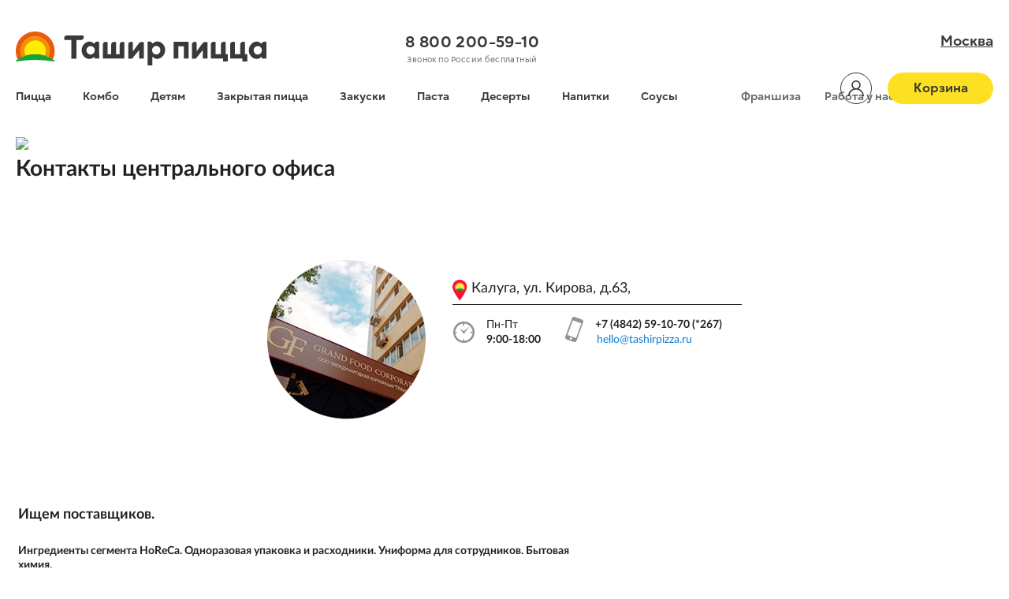

--- FILE ---
content_type: text/html; charset=utf-8
request_url: https://tashirpizza.ru/page/kontakty-centralnogo-ofisa
body_size: 5816
content:
<!DOCTYPE HTML>
<html>
<head>

	<meta http-equiv="content-type" content="text/html; charset=utf-8" />
	<meta name="viewport" content="width=device-width, initial-scale=1, maximum-scale=1" />
	<meta name="robots" content="index,follow" />
	<title>Контакты офиса компании | Ташир Пицца в Москве</title>
	<meta name="description" content="Адрес головного офиса компании Ташир Пицца. Контактный телефон и время работы." />
	<meta name="keywords" content="контакты офис компания ташир пицца адрес телефон" />
	<!-- <meta name="robots" content="noyaca"/> -->
	<meta name="theme-color" content="#BE1F37" />
	<meta name="msapplication-TileColor" content="#BE1F37"/>

	<meta property="og:type" content="website"/>
	<meta property="og:site_name" content="Ташир Пицца"/>
	<meta property="og:url" content="//tashirpizza.ru/"/>
	<meta property="og:title" content="Контакты офиса компании | Ташир Пицца в Москве"/>
	<meta property="og:description" content="Адрес головного офиса компании Ташир Пицца. Контактный телефон и время работы."/>
	<meta property="og:image" content="https://tashirpizza.ru/engine/application_0920/views/frontend/tpna/resources/images/logo.svg"/>
	<meta property="og:image:url" content="https://tashirpizza.ru/engine/application_0920/views/frontend/tpna/resources/images/logo.svg"/>
	<meta property="og:image:secure_url" content="https://tashirpizza.ru/engine/application_0920/views/frontend/tpna/resources/images/logo.svg"/>
	
	<meta name="twitter:card" content="summary"/>
	<meta name="twitter:url" content="//tashirpizza.ru/"/>
	<meta name="twitter:title" content="Контакты офиса компании | Ташир Пицца в Москве"/>
	<meta name="twitter:description" content="Адрес головного офиса компании Ташир Пицца. Контактный телефон и время работы."/>
	<meta name="twitter:image:src" content="https://tashirpizza.ru/engine/application_0920/views/frontend/tpna/resources/images/logo.svg"/>
	
	<meta name="dcterms.title" content="Ташир Пицца"/>
	<meta name="dcterms.subject" content="Контакты офиса компании | Ташир Пицца в Москве"/>
	<meta name="dcterms.description" content="Адрес головного офиса компании Ташир Пицца. Контактный телефон и время работы."/>
	<meta name="dcterms.type" content="Text"/>
	<meta name="dcterms.identifier" content="//tashirpizza.ru/"/>
	<meta name="dcterms.format" content="text/html"/>
	

		<link rel="shortcut icon" href="/images/settings/favicon.jpg?v=4868f4d16017aa162ef79fc55be12813" type="image/x-icon" />
	
    
	<script src="https://tashirpizza.ru/engine/application_0920/views/frontend/tpna/resources/js/jquery-3.6.0.min.js"></script>
	<script src="https://tashirpizza.ru/engine/application_0920/views/frontend/tpna/resources/js/jquery.mask.min.js"></script>
	<!--
	<link type="text/css" rel="stylesheet" href="https://tashirpizza.ru/engine/application_0920/views/frontend/tpna/resources/js/Semantic-UI-CSS-master/semantic.min.css" />
	<script src="https://tashirpizza.ru/engine/application_0920/views/frontend/tpna/resources/js/Semantic-UI-CSS-master/semantic.min.js"></script>
	
	


	<link rel="stylesheet" type="text/css" href="https://cdn.jsdelivr.net/npm/fomantic-ui@2.8.8/dist/semantic.min.css">
	<script src="https://cdn.jsdelivr.net/npm/fomantic-ui@2.8.8/dist/semantic.min.js"></script>	
	-->

	<link rel="stylesheet" type="text/css" href="/external/fomantic-ui/dist/semantic.min.css">
	<script src="/external/fomantic-ui/dist/semantic.min.js"></script>	

	
	<link type="text/css" rel="stylesheet" href="https://tashirpizza.ru/engine/application_0920/views/frontend/tpna/resources/css/style.css?version=5e4c2a13e75f450d88a25c2561300be8" />
	<!-- 5e4c2a13e75f450d88a25c2561300be8 -->
	
	<script type="text/javascript">
		var CITY_ID = 1;
        var usemindbox = true;
        var testCP = false;
	</script>

    

	<script src="https://tashirpizza.ru/engine/application_0920/views/frontend/tpna/resources/js/snowfall.jquery.min.js?version=8cc296f667b0a0912dc4dd99c75207c7"></script>

	
			<script src="https://tashirpizza.ru/engine/application_0920/views/frontend/tpna/resources/js/index.js?version=22a3d30a35b9c35598710af61e02e1b7"></script>
	
	<link rel="stylesheet" type="text/css" href="https://tashirpizza.ru/engine/application_0920/views/frontend/tpna/resources/css/rating.css?v=0" />
	<script type="text/javascript" src="https://tashirpizza.ru/engine/application_0920/views/frontend/tpna/resources/js/rating.js?v=0"></script>		

	



</head>
<body>

<header itemscope itemtype="http://schema.org/Organization">
	<section class="wrap">
		<a href="/moskva" class="logo"><img itemprop="logo" width="318" height="43" src="https://tashirpizza.ru/engine/application_0920/views/frontend/tpna/resources/images/logo.svg" alt="Вкусная пицца в ТаширПицца" /></a>
		<nav class="topmenu">
			<a class="mcat25" href="/moskva/catalog/picca">Пицца</a><a class="mcat33" href="/moskva/catalog/kombo">Комбо</a><a class="mcat41" href="/moskva/catalog/detyam">Детям</a><a class="mcat56" href="/moskva/catalog/zakrytaya-picca">Закрытая пицца</a><a class="mcat28" href="/moskva/catalog/zakuski">Закуски</a><a class="mcat58" href="/moskva/catalog/pasta">Паста</a><a class="mcat24" href="/moskva/catalog/deserty">Десерты</a><a class="mcat23" href="/moskva/catalog/napitki">Напитки</a><a class="mcat57" href="/moskva/catalog/sousy">Соусы</a>            <!--
			<a href="/page/ostavit-otzyv" class="but_top_menu" style="margin-left:80px;color:#676c65;">Отзыв</a>
            -->
            <a href="http://franchise.tashirpizza.ru/" class="but_top_menu" style="margin-left:80px;color:#676c65;">Франшиза</a>
			<a href="https://rabota.tashirpizza.ru" class="but_top_menu" style="margin-left:30px;color:#676c65;">Работа у нас</a>
		</nav>
		<div class="phone">
			<a href="tel:88002005910">8 800 200-59-10</a>
			<span>Звонок по России бесплатный</span>
		</div>
                <div id="block_header_account">
                            <span class="account" ></span>
                    </div>
        <style>
            #block_header_account {
                width: 40px;
                height: 40px;
                position: absolute;
                right: 154px;
                top: 92px;
                cursor: pointer;
            }
            
            header .wrap #block_header_account span {
                right: 154px;
                top: 92px;
                cursor: pointer;
                background-size: 40px 40px;
            }
        </style>
		<a class="cart" href="/mycart">Корзина</a>
		<a class="city">Москва</a>
	</section>
	<link itemprop="url" href="https://tashirpizza.ru/moskva" />
	<meta itemprop="name" content="Ташир Пицца" />
	<meta itemprop="telephone" content="8 (800) 200-59-10" />
	<meta itemprop="email" content="hello@tashirpizza.ru" />
	<meta itemprop="address" content="Калуга, ул. Кирова, д.63" />
</header>
<main>
<section class="wrap">
	<img width="100%" src="/external/phpThumb/phpThumb.php?src=../../images/pages/10_baner.jpg&w=1920&h=400&zc=1&hash=e8c51f523341cf5e30907368d4a1934e" />	<div class="wrapper news" style="background:#fff;">
			<div class="news_wrap" >
						<h1 class="p_title">Контакты центрального офиса</h1>
			<div style="text-align: center; margin: 100px 0;">
<div><img style="display: inline-block;" src="../../images/upload/office_img.png" />
<div style="display: inline-block; vertical-align: top; margin-left: 30px;">
<p style="padding-top: 25px; border-bottom: 1px solid black; text-align: left;"><img src="../../images/upload/address.png" /><span style="vertical-align: top; margin-left: 5px; font-size: 18px;">Калуга, ул. Кирова, д.63,&nbsp;</span></p>
<div style="display: inline-block;"><img style="display: inline-block;" src="../../images/upload/clock.png" /> <span style="text-align: left; display: inline-block; margin-left: 10px;"> Пн-Пт<br /><strong>9:00-18:00</strong></span></div>
<div style="display: inline-block; margin: 0px 25px;"><img style="display: inline-block;" src="../../images/upload/smartphone.png" /> <span style="display: inline-block; margin-left: 10px;"><strong> +7 (4842) 59-10-70&nbsp;(*267)</strong><br /><a href="mailto:hello@tashirpizza.ru">hello@tashirpizza.ru</a>&nbsp; &nbsp; &nbsp; &nbsp; &nbsp;</span></div>
</div>
</div>
</div>
<!--<p><img style="display: block; margin-left: auto; margin-right: auto;" src="../../images/contacts.jpg" alt="" width="566" height="231" /></p>-->
<table style="width: 720.837px;">
<tbody>
<tr>
<td style="width: 721.837px;">
<h3><strong>Ищем поставщиков.&nbsp;</strong></h3>
<h5>Ингредиенты сегмента HoReСa. Одноразовая упаковка и расходники. Униформа для сотрудников. Бытовая химия.</h5>
<p><strong>hello@tashirpizza.ru</strong></p>
</td>
</tr>
</tbody>
</table>
<h2>Наши рестораны в других городах</h2>
<table>
<tbody>
<tr>
<td><a href="../../restaurants/aksay">Аксай</a></td>
<td><a href="../../restaurants/lipeck">Липецк</a></td>
<td><a href="../../restaurants/sankt-peterburg">Санкт-Петербург</a></td>
</tr>
<tr>
<td><a href="../../restaurants/astrahan">Астрахань</a></td>
<td><a href="../../restaurants/moskva">Москва</a></td>
<td><a href="../../restaurants/saransk">Саранск</a></td>
</tr>
<tr>
<td><a href="../../restaurants/belgorod">Белгород</a></td>
<td><a href="../../restaurants/murom">Муром</a></td>
<td><a href="../../restaurants/serpuhov">Серпухов</a></td>
</tr>
<tr>
<td><a href="../../restaurants/vladimir">Владимир</a></td>
<td><a href="../../restaurants/naberejnye-chelny">Набережные Челны</a></td>
<td><a href="../../restaurants/smolensk">Смоленск</a></td>
</tr>
<tr>
<td><a href="../../restaurants/voljskiy">Волжский</a></td>
<td><a href="../../restaurants/naro-fominsk">Наро-Фоминск</a></td>
<td><a href="../../restaurants/sochi">Сочи</a></td>
</tr>
<tr>
<td><a href="../../restaurants/vologda">Вологда</a></td>
<td><a href="../../restaurants/nijniy-novgorod">Нижний Новгород</a></td>
<td><a href="../../restaurants/taganrog">Таганрог</a></td>
</tr>
<tr>
<td><a href="../../restaurants/voronej">Воронеж</a></td>
<td><a href="../../restaurants/novokuybyshevsk">Новокуйбышевск</a></td>
<td><a href="../../restaurants/tambov">Тамбов</a></td>
</tr>
<tr>
<td><a href="../../restaurants/jeleznogorsk">Железногорск</a></td>
<td><a href="../../restaurants/novomoskovsk">Новомосковск</a></td>
<td><a href="../../restaurants/tver">Тверь</a></td>
</tr>
<tr>
<td><a href="../../restaurants/ivanovo">Иваново</a></td>
<td><a href="../../restaurants/novomoskovsk">Ногинск</a></td>
<td><a href="../../restaurants/tula">Тула</a></td>
</tr>
<tr>
<td><a href="../../restaurants/kazan">Казань</a></td>
<td><a href="../../restaurants/obninsk">Обнинск</a></td>
<td><a href="../../restaurants/ulyanovsk">Ульяновск</a></td>
</tr>
<tr>
<td><a href="../../restaurants/kaluga">Калуга</a></td>
<td><a href="../../restaurants/oryol">Орёл</a></td>
<td><a href="../../restaurants/ufa">Уфа</a></td>
</tr>
<tr>
<td><a href="../../restaurants/kolomna">Коломна</a></td>
<td><a href="../../restaurants/penza">Пенза</a></td>
<td><a href="../../restaurants/cherepovec">Череповец</a></td>
</tr>
<tr>
<td><a href="../../restaurants/kostroma">Кострома</a></td>
<td>Ростов-на-Дону</td>
<td><a href="../../restaurants/shahty">Шахты</a></td>
</tr>
<tr>
<td><a href="../../restaurants/krasnodar">Краснодар</a></td>
<td>Рязань</td>
<td><a href="../../restaurants/elektrostal">Электросталь</a></td>
</tr>
<tr>
<td><a href="../../restaurants/kursk">Курск</a></td>
<td>Самара</td>
<td><a href="../../restaurants/engels">Энгельс</a></td>
</tr>
<tr>
<td>&nbsp;</td>
<td>Тольятти</td>
<td><a href="../../restaurants/yaroslavl">Ярославль</a></td>
</tr>
<tr>
<td>&nbsp;</td>
<td>&nbsp;</td>
<td>&nbsp;</td>
</tr>
</tbody>
</table>		</div>
	</div>
	<script src="https://api-maps.yandex.ru/2.1/?lang=ru_RU" type="text/javascript"></script>

<script type="text/javascript">
ymaps.ready(function() {
myMap = new ymaps.Map('contacts_map', {
	center: [54.513187,36.271142],
	zoom: 16
});
var myPlacemark1 = new ymaps.Placemark([54.513187, 36.271142 ], { balloonContent: "<h3 class=\"map_address delivery\">г. Калуга, ул. Кирова, д. 63</h3><div class=\"map_times\"><span>ПН-ПТ:</span> 9:00 - 18:00</div><div class=\"map_phone\"><div><span>Телефон:</span> +7 (4842) 59-10-65</div><div><span>E-mail:</span> hello@tashirpizza.ru</div></div>"}, {iconImageHref: "/i/balloon-with-delivery.png", iconImageSize: [41, 63], iconImageOffset: [-20, -31]});
            






					point = new ymaps.Placemark([54.513187, 36.271142 ], { balloonContent: "<h3 class=\"map_address delivery\">г. Калуга, ул. Кирова, д. 63</h3><div class=\"map_times\"><span>ПН-ПТ:</span> 9:00 - 18:00</div><div class=\"map_phone\"><div><span>Телефон:</span> +7 (4842) 59-10-65</div><div><span>E-mail:</span> hello@tashirpizza.ru</div></div>"}, {
				        	iconLayout: 'default#image',
				        	iconImageClipRect: [[0, 0], [42,0]],
				        	iconImageHref: '/images/balloon-with-delivery.png',
				        	iconImageSize: [41, 63],
				        	iconImageOffset: [-21, -57]
			        });

myMap.geoObjects.add(point);


	
});



</script >
<div id="contacts_map" style="height:500px;border-top:1px solid #000;"></div>

</section>
</main>
<div class="wrap">
	<ul class="footcont">
		<li></li>
		<li>
			<strong>Доставляем быстро, безопасно и качественно.</strong>
			<p>Заказать можно не только пиццу, но и другие блюда из разнообразного меню. А ещё у нас есть правило, если курьер не успевает доставить заказ в указанный срок — пицца в подарок! Где бы вы ни были «Ташир Пицца» — накормит.</p>
		</li>
		<li>
			<strong>Только живое тесто и свежие ингредиенты.</strong>
			<p>Вкус нашей пиццы определяет качество продуктов, которое остается неизменно высоким. Пицца готовится по специальной рецептуре из живого теста. Мы используем исключительно натуральные и свежие ингредиенты для всех блюд из меню и готовим из-под ножа, поэтому вы можете быть уверены не только во вкусе, но и качестве.</p>
		</li>
		<li>
			<strong>Зона доставки</strong>
			<!-- <p><img src="https://tashirpizza.ru/engine/application_0920/views/frontend/tpna/resources//images/Screen Shot 2021-03-27 at 17.21.33.jpg" /></p> -->
			<div id="footermap"><a href="/restaurants/moskva"><img src="/images/citymap/1.jpg" alt="Зона доставки пиццы для Вас" /></a></div>
		</li>
	</ul>
</div>

<footer>
	<div class="wrap">
		<div>
			<span class="head">Ташир Пицца</span>
			<ul  id="system_menu_13_0" class="classic_system_menu  level_0"><li class="item level_0"><a title="Информация о компании ТаширПицца"  href="/page/o-brende" class="menu_anchor">О бренде</a></li><li class="item level_0"><a title="Последние события в сети ТаширПицца"  href="/moskva/news" class="menu_anchor">Новости</a></li><li class="item level_0"><a title="Контакты центрального офиса компании ТаширПицца"  href="/page/kontakty-centralnogo-ofisa" class="menu_anchor current">Контакты</a></li><li class="item level_0"><a title="Франшиза ТаширПицца"  href="http://franchise.tashirpizza.ru/" class="menu_anchor">Франшиза</a></li></ul>
		</div>
		<div>
			<span class="head">Доставка</span>
			<ul  id="system_menu_14_0" class="classic_system_menu  level_0"><li class="item level_0"><a title="Тут можно отследить как Вам доставляют вкусеую пиццу!"  href="/tracking" class="menu_anchor">Отследить заказ</a></li><li class="item level_0"><a title="Рестораны сети вкусной пиццы - ТаширПицца"  href="/restaurants" class="menu_anchor">Рестораны</a></li></ul>
		</div>
		<div>
			<span class="head">&nbsp;</span>
			<ul  id="system_menu_15_0" class="classic_system_menu  level_0"><li class="item level_0"><a title="Все доступные на данный момент акции на доставку"  href="/moskva/stocks" class="menu_anchor">Акции</a></li><li class="item level_0"><a title="Отзыв"  href="/page/ostavit-otzyv" class="menu_anchor">Отзыв</a></li></ul>
		</div>
		<div>
			<span class="head">Контакты</span>
			<ul class="big">
				<li><a href="/">hello@tashirpizza.ru</a></li>
				<li><a href="/">8 (800) 200-59-10</a></li>
				<li class="apps">
					<noindex><a href="https://play.google.com/store/apps/details?id=com.rubeacon.tashirpizza&hl=ru&gl=US" rel="nofollow" target="_blank"><img src="https://tashirpizza.ru/engine/application_0920/views/frontend/tpna/resources/images/gp.png" /></a><a href="https://apps.apple.com/us/app/ташир-пицца/id1479422824" rel="nofollow"><img src="https://tashirpizza.ru/engine/application_0920/views/frontend/tpna/resources/images/as.png" /></a></noindex>
				</li>
				<li class="socs">
					<noindex><a href="/" rel="nofollow"><img src="https://tashirpizza.ru/engine/application_0920/views/frontend/tpna/resources/images/vk.svg" /></a><a href="https://t.me/tashirpizza_official" rel="nofollow"><img height="24" src="https://tashirpizza.ru/engine/application_0920/views/frontend/tpna/resources/images/tg.svg" /></a></noindex>
				</li>
			</ul>
		</div>
		<div></div>
				<div>
			© 2021 Tashirpizza.ru. Все права защищены.
			<a href="/page/politika-konfidencialnosti">Политика конфиденциальности</a>
					</div>
	</div>
</footer>



<!-- START  VK Пиксель -->
<!-- Top.Mail.Ru counter -->
<script type="text/javascript">
var _tmr = window._tmr || (window._tmr = []);
_tmr.push({id: "3411640", type: "pageView", start: (new Date()).getTime()});
(function (d, w, id) {
  if (d.getElementById(id)) return;
  var ts = d.createElement("script"); ts.type = "text/javascript"; ts.async = true; ts.id = id;
  ts.src = "https://top-fwz1.mail.ru/js/code.js";
  var f = function () {var s = d.getElementsByTagName("script")[0]; s.parentNode.insertBefore(ts, s);};
  if (w.opera == "[object Opera]") { d.addEventListener("DOMContentLoaded", f, false); } else { f(); }
})(document, window, "tmr-code");
</script>
<noscript><div><img src="https://top-fwz1.mail.ru/counter?id=3411640;js=na" style="position:absolute;left:-9999px;" alt="Top.Mail.Ru" /></div></noscript>
<!-- /Top.Mail.Ru counter -->
<!-- END  VK Пиксель -->

<script type="text/javascript" src="https://widget.premiumbonus.su/get?id=70826416-367a-cb4f-d289-202aa5d5a896"></script>

<script src="https://api-maps.yandex.ru/2.1/?lang=ru_RU" type="text/javascript"></script>





</body>
</html>

--- FILE ---
content_type: text/html; charset=utf-8
request_url: https://tashirpizza.ru/ajax/meta_info
body_size: 320
content:
{"test":"1","device":"computer","socials":{"facebook":"","vkontakte":"https:\/\/vk.com\/tashirpizza_moskva","twitter":"","instagram":""},"city_callcenter_phone":"8 (800) 200-59-10","phone1":"8 800 200-59-10","phone2":"88002005910","promo":"yes","footer_map":"https:\/\/yandex.ru\/maps\/?um=constructor%3A3b94c10353741a66b8c8758b6b3146f18f317dfc4f30797967f532d2ea2ceef0&source=constructorLink"}

--- FILE ---
content_type: text/css
request_url: https://tashirpizza.ru/engine/application_0920/views/frontend/tpna/resources/css/gogh/Gogh_Regular.css
body_size: 195
content:
/* Generated by ParaType (http://www.paratype.com)*/
/* Font Gogh: Copyright ? ParaType, 2018. All rights reserved.*/


@font-face {
	font-family: 'GoghWebRegular';
	src: url('Gogh_Regular.eot');
	src:
	     url('Gogh_Regular.eot?#iefix') format('embedded-opentype'),
	     url('Gogh_Regular.woff2') format('woff2'),
	     url('Gogh_Regular.woff') format('woff'),
	     url('Gogh_Regular.ttf') format('truetype');
	font-weight: normal;
	font-style: normal;
}

--- FILE ---
content_type: image/svg+xml
request_url: https://tashirpizza.ru/engine/application_0920/views/frontend/tpna/resources/images/vk.svg
body_size: 634
content:
<svg xmlns="http://www.w3.org/2000/svg" width="34" height="28" viewBox="0 0 34 28">
    <g>
        <path fill="none" d="M0 0H34V28H0z" transform="translate(-1307 -6647) translate(1307 6647)"/>
        <g>
            <path fill="#fff" fill-rule="evenodd" d="M25.819 76.867a40.864 40.864 0 0 1 2.938 2.959 8.6 8.6 0 0 1 1.053 1.519c.4.785.038 1.649-.665 1.7h-4.37a3.372 3.372 0 0 1-2.783-1.132c-.605-.617-1.165-1.274-1.747-1.912a4.14 4.14 0 0 0-.786-.7.913.913 0 0 0-1.459.349 4.6 4.6 0 0 0-.46 2.042c-.047 1.031-.358 1.3-1.392 1.349A11.164 11.164 0 0 1 9.9 81.694a13.825 13.825 0 0 1-4.21-3.946 53.133 53.133 0 0 1-5.539-9.884c-.35-.779-.094-1.2.765-1.212 1.426-.028 2.851-.026 4.279 0a1.257 1.257 0 0 1 1.187.889 26.571 26.571 0 0 0 2.9 5.381 4.587 4.587 0 0 0 1.1 1.206.666.666 0 0 0 1.131-.333 3.738 3.738 0 0 0 .252-1.129 16.829 16.829 0 0 0-.07-3.956 1.648 1.648 0 0 0-1.4-1.509c-.418-.079-.356-.235-.153-.474a1.571 1.571 0 0 1 1.34-.668h4.939c.778.154.95.5 1.057 1.287v5.494c-.008.3.151 1.2.7 1.4.437.143.724-.207.986-.484a17.038 17.038 0 0 0 2.781-4.28c.335-.676.622-1.379.9-2.08a1.058 1.058 0 0 1 1.117-.766h4.754a2.505 2.505 0 0 1 .42.025c.8.137 1.021.482.773 1.265a11.889 11.889 0 0 1-1.89 3.282c-.793 1.1-1.641 2.159-2.427 3.264-.722 1.009-.665 1.518.232 2.394zm0 0" transform="translate(-1307 -6647) translate(1309 6586.942)"/>
        </g>
    </g>
</svg>


--- FILE ---
content_type: image/svg+xml
request_url: https://tashirpizza.ru/engine/application_0920/views/frontend/tpna/resources/images/logo.svg
body_size: 1718
content:
<svg xmlns="http://www.w3.org/2000/svg" width="318" height="43" viewBox="0 0 318 43">
    <defs>
        <style>
            .cls-5{fill:#373a36}
        </style>
    </defs>
    <g id="LogoWebBig" transform="translate(-48.701 -30.13)">
        <path id="Path_263" fill="#13a538" d="M73.373 110.539a140.464 140.464 0 0 1 23.763 2.024.76.76 0 0 0 .6-1.347 39.691 39.691 0 0 0-48.725 0 .76.76 0 0 0 .606 1.346 140.376 140.376 0 0 1 23.758-2.023" transform="translate(-.009 -44.38)"/>
        <path id="Path_264" fill="#ffed00" d="M90.75 76.01a39.472 39.472 0 0 1 12.008 1.872 13.383 13.383 0 1 0-24.006 0 39.459 39.459 0 0 1 12-1.874z" transform="translate(-17.385 -17.382)"/>
        <path id="Path_265" fill="#f39200" d="M70.763 70.028a13.383 13.383 0 1 1 24.01 0 39.729 39.729 0 0 1 4.818 1.893 18.535 18.535 0 1 0-33.665 0 39.785 39.785 0 0 1 4.837-1.893z" transform="translate(-9.412 -9.397)"/>
        <path id="Path_266" fill="#ea5b0c" d="M56.529 62.524a18.539 18.539 0 1 1 33.665 0 41.138 41.138 0 0 1 5.353 3.031 24.66 24.66 0 1 0-44.371 0 41.137 41.137 0 0 1 5.353-3.031z"/>
        <path id="Path_267" d="M563.462 85.117h-6.042V63.87h19.043v21.215H570.5V69.577h-7.042z" class="cls-5" transform="translate(-308.483 -20.627)"/>
        <path id="Path_268" d="M822.142 63.381a6 6 0 0 0-2.421-.516 3.849 3.849 0 0 0-2.684 1.145 5.426 5.426 0 0 0-.929 1.657v.024c-4.007-3.22-7.223-3.645-10.734-1.543A11.741 11.741 0 0 0 801.521 80c2.791 4.53 7.656 6.125 12.131 3.912a19.863 19.863 0 0 0 2.492-1.759c.035.823.071 1.523.106 2.307h5.975c0-6.853-.075-21.082-.075-21.082m-11.021 16a5.456 5.456 0 0 1 .071-10.9 5.452 5.452 0 0 1-.083 10.9" class="cls-5" transform="translate(-455.524 -20.013)"/>
        <path id="Path_269" d="M630.374 65.118c-1.818 1.842-7.309 9.785-8.093 10.726l-.024-11.588a6 6 0 0 0-2.421-.516 3.861 3.861 0 0 0-2.692 1.149 3.743 3.743 0 0 0-.85 2.539V85.1l4.948.024 8.876-10.879v10.75h5.975V64.437s-3.417-1.657-5.723.681" class="cls-5" transform="translate(-344.182 -20.548)"/>
        <path id="Path_270" d="M696.129 79.488V64.264a6.093 6.093 0 0 0-2.464-.523 3.936 3.936 0 0 0-2.732 1.181 3.81 3.81 0 0 0-.862 2.578v12h-6.731V64.267a6.2 6.2 0 0 0-2.488-.527 3.936 3.936 0 0 0-2.755 1.181 3.822 3.822 0 0 0-.874 2.606V85.07h15.654v3.77h6.062v-9.352z" class="cls-5" transform="translate(-381.129 -20.658)"/>
        <path id="Path_271" d="M758.5 79.488V64.263a6.116 6.116 0 0 0-2.46-.523 3.9 3.9 0 0 0-2.732 1.181 3.79 3.79 0 0 0-.866 2.578V79.5h-6.731V64.267a6.172 6.172 0 0 0-2.484-.527 3.936 3.936 0 0 0-2.755 1.181 3.841 3.841 0 0 0-.87 2.606V85.07h15.618v3.77h6.08v-9.352z" class="cls-5" transform="translate(-418.956 -20.658)"/>
        <path id="Path_272" d="M283.238 63.381a5.991 5.991 0 0 0-2.417-.516 3.826 3.826 0 0 0-2.684 1.145 5.341 5.341 0 0 0-.929 1.657v.024c-4.007-3.22-7.223-3.645-10.734-1.543A11.741 11.741 0 0 0 262.621 80c2.795 4.53 7.66 6.125 12.135 3.912a20.156 20.156 0 0 0 2.492-1.759l.1 2.307h5.979c0-6.853-.079-21.082-.079-21.082m-11.041 16a5.456 5.456 0 0 1 .071-10.9 5.45 5.45 0 0 1-.071 10.9" class="cls-5" transform="translate(-128.739 -20.013)"/>
        <path id="Path_273" d="M492.639 65.739c-2.724-2.653-5.959-3.794-9.679-2.31a17.076 17.076 0 0 0-3.346 2.2 5.431 5.431 0 0 0-.933-1.669A3.849 3.849 0 0 0 476 62.814a5.991 5.991 0 0 0-2.417.516V93.2h5.983V82.022c.464.417.673.61.89.787a8 8 0 0 0 8.329 1.492c7.341-2.708 9.5-13.091 3.861-18.567m-8.03 13.591a5.341 5.341 0 0 1-5.341-5.511 5.268 5.268 0 1 1 10.533.012 5.3 5.3 0 0 1-5.192 5.511" class="cls-5" transform="translate(-257.643 -20.07)"/>
        <path id="Path_274" d="M356.727 64.26a6.073 6.073 0 0 0-2.444-.52 3.877 3.877 0 0 0-2.716 1.157 3.791 3.791 0 0 0-.854 2.562v11.99h-4.645V64.267a6.172 6.172 0 0 0-2.484-.527 3.936 3.936 0 0 0-2.755 1.181 3.842 3.842 0 0 0-.87 2.606v11.938h-4.593V64.256a5.967 5.967 0 0 0-2.417-.516 3.83 3.83 0 0 0-2.684 1.145 3.735 3.735 0 0 0-.85 2.535v17.575h27.312z" class="cls-5" transform="translate(-170.221 -20.547)"/>
        <path id="Path_275" d="M425.168 65.118c-1.822 1.842-7.309 9.785-8.1 10.722l-.02-11.584a6.026 6.026 0 0 0-2.425-.516 3.861 3.861 0 0 0-2.692 1.149 3.743 3.743 0 0 0-.85 2.539v17.665l4.944.024 8.875-10.879v10.753h5.979V64.437s-3.42-1.657-5.723.681" class="cls-5" transform="translate(-219.745 -20.548)"/>
        <path id="Path_276" d="M229 42.636h-20.72a3.637 3.637 0 0 0-2.46.823 3.72 3.72 0 0 0-1.11 2.6 5.79 5.79 0 0 0 .5 2.362h8.659V72.2h6.463V48.406h5.6a3.629 3.629 0 0 0 2.46-.823 3.72 3.72 0 0 0 1.11-2.6 5.79 5.79 0 0 0-.5-2.362" class="cls-5" transform="translate(-94.603 -7.574)"/>
    </g>
</svg>
